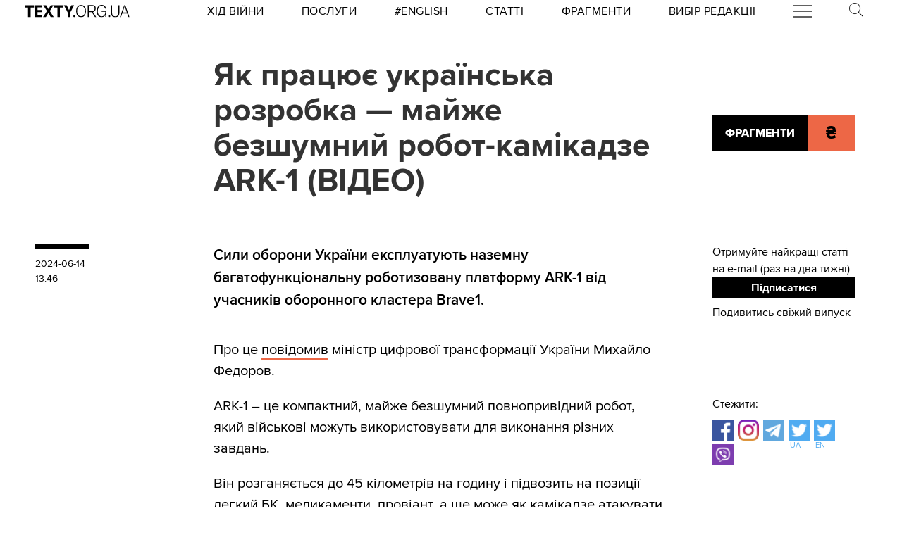

--- FILE ---
content_type: text/html; charset=utf-8
request_url: https://texty.org.ua/fragments/112716/yak-pracyuye-ukrayinska-rozrobka-majzhe-bezshumnyj-robot-kamikadze-video/?src=read_next&from=102296
body_size: 16421
content:


<!doctype html>
<html lang="uk">
<head>


<!-- Google tag (gtag.js) -->
<script async src="https://www.googletagmanager.com/gtag/js?id=G-EXHPRQFFLB"></script>
<script>
  window.dataLayer = window.dataLayer || [];
  function gtag(){dataLayer.push(arguments);}
  gtag('js', new Date());

  gtag('config', 'G-EXHPRQFFLB');
</script>

<!-- Meta Pixel Code -->
<script>
    !function (f, b, e, v, n, t, s) {
        if (f.fbq) return; n = f.fbq = function () {
            n.callMethod ?
            n.callMethod.apply(n, arguments) : n.queue.push(arguments)
        };
        if (!f._fbq) f._fbq = n; n.push = n; n.loaded = !0; n.version = '2.0';
        n.queue = []; t = b.createElement(e); t.async = !0;
        t.src = v; s = b.getElementsByTagName(e)[0];
        s.parentNode.insertBefore(t, s)
    }(window, document, 'script',
        'https://connect.facebook.net/en_US/fbevents.js');
    fbq('init', '528421947990222');
    fbq('track', 'PageView');
</script>
<noscript><img height="1" width="1" style="display:none" src="https://www.facebook.com/tr?id=528421947990222&ev=PageView&noscript=1" /></noscript>
<!-- End Meta Pixel Code -->
 <!-- Echobot -->
<script async id="ebx" src="//applets.ebxcdn.com/ebx.js"></script>





<meta charset="utf-8" />
<title>Роботизована багатофункціональна платформа ARK-1 — Тексти.org.ua</title>
<meta name="description" content="Сили оборони України експлуатують наземну багатофункціональну роботизовану платформу ARK-1 від учасників оборонного кластера Brave1.">


<meta property="fb:app_id" content="329250623807149">
<meta property="fb:admins" content="100002400468764">
<meta property="fb:admins" content="100000560537150">
<meta property="fb:admins" content="665334524">
<meta property="fb:admins" content="735028363">

<meta property="og:title" content="Як працює українська розробка — майже безшумний робот-камікадзе ARK-1 (ВІДЕО)">
<meta property="og:description" content="Сили оборони України експлуатують наземну багатофункціональну роботизовану платформу ARK-1 від учасників оборонного кластера Brave1.">
<meta property="og:type" content="website">
<meta property="og:url" content="https://texty.org.ua/fragments/112716/yak-pracyuye-ukrayinska-rozrobka-majzhe-bezshumnyj-robot-kamikadze-video/">

<meta property="og:image" content="https://texty.org.ua/media/images/cover_yak-pracyuye-ukrayinska-roz.2e16d0ba.fill-1200x630.png">
<meta property="og:image:width" content="1200">
<meta property="og:image:height" content="630">
<meta property="og:image:secure_url" content="https://texty.org.ua/media/images/cover_yak-pracyuye-ukrayinska-roz.2e16d0ba.fill-1200x630.png">

<meta name="twitter:title" content="Як працює українська розробка — майже безшумний робот-камікадзе ARK-1 (ВІДЕО)">
<meta name="twitter:description" content="Сили оборони України експлуатують наземну багатофункціональну роботизовану платформу ARK-1 від учасників оборонного кластера Brave1.">
<meta name="twitter:site" content="@textyorgua" />
<meta name="twitter:card" content="summary_large_image" />
<meta name="twitter:image" content="https://texty.org.ua/media/images/cover_yak-pracyuye-ukrayinska-roz.2e16d0ba.fill-1200x630.png">


<meta name="robots" content="max-image-preview:large">

<meta name="viewport" content="width=device-width, initial-scale=1.0, minimum-scale=1" />
<meta http-equiv="X-UA-Compatible" content="IE=edge" />

<link href="https://texty.org.ua/fragments/112716/yak-pracyuye-ukrayinska-rozrobka-majzhe-bezshumnyj-robot-kamikadze-video/" rel="canonical">
<link rel="shortcut icon" type="image/png" href="/static/core/favicon-196.png" />


<style type="text/css">@font-face{font-family:'ProximaNova';src:url("/static/core/fonts/ProximaNova/proxima-nova-black/proxima-nova-black.eot?6826b7567a96");src:url("/static/core/fonts/ProximaNova/proxima-nova-black/proxima-nova-black.eot?&6826b7567a96#iefix") format("embedded-opentype"),url("/static/core/fonts/ProximaNova/proxima-nova-black/proxima-nova-black.woff2?6826b7567a96") format("woff2"),url("/static/core/fonts/ProximaNova/proxima-nova-black/proxima-nova-black.woff?6826b7567a96") format("woff"),url("/static/core/fonts/ProximaNova/proxima-nova-black/proxima-nova-black.ttf?6826b7567a96") format("truetype"),url("/static/core/fonts/ProximaNova/proxima-nova-black/proxima-nova-black.svg?6826b7567a96#youworkforthem") format("svg");font-weight:900;font-style:normal;font-display:swap}@font-face{font-family:'ProximaNova';src:url("/static/core/fonts/ProximaNova/proxima-nova-bold/proxima-nova-bold.eot?6826b7567a96");src:url("/static/core/fonts/ProximaNova/proxima-nova-bold/proxima-nova-bold.eot?&6826b7567a96#iefix") format("embedded-opentype"),url("/static/core/fonts/ProximaNova/proxima-nova-bold/proxima-nova-bold.woff2?6826b7567a96") format("woff2"),url("/static/core/fonts/ProximaNova/proxima-nova-bold/proxima-nova-bold.woff?6826b7567a96") format("woff"),url("/static/core/fonts/ProximaNova/proxima-nova-bold/proxima-nova-bold.ttf?6826b7567a96") format("truetype"),url("/static/core/fonts/ProximaNova/proxima-nova-bold/proxima-nova-bold.svg?6826b7567a96#youworkforthem") format("svg");font-weight:700;font-style:normal;font-display:swap}@font-face{font-family:'ProximaNova';src:url("/static/core/fonts/ProximaNova/proxima-nova-extrabold/proxima-nova-extrabold.eot?6826b7567a96");src:url("/static/core/fonts/ProximaNova/proxima-nova-extrabold/proxima-nova-extrabold.eot?&6826b7567a96#iefix") format("embedded-opentype"),url("/static/core/fonts/ProximaNova/proxima-nova-extrabold/proxima-nova-extrabold.woff2?6826b7567a96") format("woff2"),url("/static/core/fonts/ProximaNova/proxima-nova-extrabold/proxima-nova-extrabold.woff?6826b7567a96") format("woff"),url("/static/core/fonts/ProximaNova/proxima-nova-extrabold/proxima-nova-extrabold.ttf?6826b7567a96") format("truetype"),url("/static/core/fonts/ProximaNova/proxima-nova-extrabold/proxima-nova-extrabold.svg?6826b7567a96#youworkforthem") format("svg");font-weight:800;font-style:normal;font-display:swap}@font-face{font-family:'ProximaNova';src:url("/static/core/fonts/ProximaNova/proxima-nova-light/proxima-nova-light.eot?6826b7567a96");src:url("/static/core/fonts/ProximaNova/proxima-nova-light/proxima-nova-light.eot?&6826b7567a96#iefix") format("embedded-opentype"),url("/static/core/fonts/ProximaNova/proxima-nova-light/proxima-nova-light.woff2?6826b7567a96") format("woff2"),url("/static/core/fonts/ProximaNova/proxima-nova-light/proxima-nova-light.woff?6826b7567a96") format("woff"),url("/static/core/fonts/ProximaNova/proxima-nova-light/proxima-nova-light.ttf?6826b7567a96") format("truetype"),url("/static/core/fonts/ProximaNova/proxima-nova-light/proxima-nova-light.svg?6826b7567a96#youworkforthem") format("svg");font-weight:300;font-style:normal;font-display:swap}@font-face{font-family:'ProximaNova';src:url("/static/core/fonts/ProximaNova/proxima-nova-medium/proxima-nova-medium.eot?6826b7567a96");src:url("/static/core/fonts/ProximaNova/proxima-nova-medium/proxima-nova-medium.eot?&6826b7567a96#iefix") format("embedded-opentype"),url("/static/core/fonts/ProximaNova/proxima-nova-medium/proxima-nova-medium.woff2?6826b7567a96") format("woff2"),url("/static/core/fonts/ProximaNova/proxima-nova-medium/proxima-nova-medium.woff?6826b7567a96") format("woff"),url("/static/core/fonts/ProximaNova/proxima-nova-medium/proxima-nova-medium.ttf?6826b7567a96") format("truetype"),url("/static/core/fonts/ProximaNova/proxima-nova-medium/proxima-nova-medium.svg?6826b7567a96#youworkforthem") format("svg");font-weight:500;font-style:normal;font-display:swap}@font-face{font-family:'ProximaNova';src:url("/static/core/fonts/ProximaNova/proxima-nova-regular/proxima-nova-regular.eot?6826b7567a96");src:url("/static/core/fonts/ProximaNova/proxima-nova-regular/proxima-nova-regular.eot?&6826b7567a96#iefix") format("embedded-opentype"),url("/static/core/fonts/ProximaNova/proxima-nova-regular/proxima-nova-regular.woff2?6826b7567a96") format("woff2"),url("/static/core/fonts/ProximaNova/proxima-nova-regular/proxima-nova-regular.woff?6826b7567a96") format("woff"),url("/static/core/fonts/ProximaNova/proxima-nova-regular/proxima-nova-regular.ttf?6826b7567a96") format("truetype"),url("/static/core/fonts/ProximaNova/proxima-nova-regular/proxima-nova-regular.svg?6826b7567a96#youworkforthem") format("svg");font-weight:400;font-style:normal;font-display:swap}@font-face{font-family:'ProximaNova';src:url("/static/core/fonts/ProximaNova/proxima-nova-semibold/proxima-nova-semibold.eot?6826b7567a96");src:url("/static/core/fonts/ProximaNova/proxima-nova-semibold/proxima-nova-semibold.eot?&6826b7567a96#iefix") format("embedded-opentype"),url("/static/core/fonts/ProximaNova/proxima-nova-semibold/proxima-nova-semibold.woff2?6826b7567a96") format("woff2"),url("/static/core/fonts/ProximaNova/proxima-nova-semibold/proxima-nova-semibold.woff?6826b7567a96") format("woff"),url("/static/core/fonts/ProximaNova/proxima-nova-semibold/proxima-nova-semibold.ttf?6826b7567a96") format("truetype"),url("/static/core/fonts/ProximaNova/proxima-nova-semibold/proxima-nova-semibold.svg?6826b7567a96#youworkforthem") format("svg");font-weight:600;font-style:normal;font-display:swap}@font-face{font-family:'ProximaNova';src:url("/static/core/fonts/ProximaNova/proxima-nova-thin/proxima-nova-thin.eot?6826b7567a96");src:url("/static/core/fonts/ProximaNova/proxima-nova-thin/proxima-nova-thin.eot?&6826b7567a96#iefix") format("embedded-opentype"),url("/static/core/fonts/ProximaNova/proxima-nova-thin/proxima-nova-thin.woff2?6826b7567a96") format("woff2"),url("/static/core/fonts/ProximaNova/proxima-nova-thin/proxima-nova-thin.woff?6826b7567a96") format("woff"),url("/static/core/fonts/ProximaNova/proxima-nova-thin/proxima-nova-thin.ttf?6826b7567a96") format("truetype"),url("/static/core/fonts/ProximaNova/proxima-nova-thin/proxima-nova-thin.svg?6826b7567a96#youworkforthem") format("svg");font-weight:100;font-style:normal;font-display:swap}@font-face{font-family:'ProximaNovaFallback';src:local(Arial);size-adjust:98%;ascent-override:98%;descent-override:normal;line-gap-override:normal}@font-face{font-family:'ProximaNovaFallback';src:local(Arial Black);size-adjust:83%;ascent-override:115%;descent-override:normal;line-gap-override:normal;font-weight:700;font-type:normal}@font-face{font-family:'CynthoSlabPro-Regular';src:url("/static/core/fonts/CynthoSlabPro/CynthoSlabPro-Regular.woff2?6826b7567a96") format("woff2"),url("/static/core/fonts/CynthoSlabPro/CynthoSlabPro-Regular.woff?6826b7567a96") format("woff");font-weight:normal;font-style:normal}@font-face{font-family:'Georgia';src:url("/static/core/fonts/Georgia/Georgia.woff?6826b7567a96");src:url("/static/core/fonts/Georgia/Georgia.eot?6826b7567a96") format("embedded-opentype"),url("/static/core/fonts/Georgia/Georgia.woff2?6826b7567a96") format("woff2"),url("/static/core/fonts/Georgia/Georgia.woff?6826b7567a96") format("woff"),url("/static/core/fonts/Georgia/Georgia.ttf?6826b7567a96") format("truetype");font-weight:400;font-style:normal;font-display:swap}@font-face{font-family:'Georgia';src:url("/static/core/fonts/Georgia/Georgia-Bold.woff?6826b7567a96");src:url("/static/core/fonts/Georgia/Georgia-Bold.eot?6826b7567a96") format("embedded-opentype"),url("/static/core/fonts/Georgia/Georgia-Bold.woff2?6826b7567a96") format("woff2"),url("/static/core/fonts/Georgia/Georgia-Bold.woff?6826b7567a96") format("woff"),url("/static/core/fonts/Georgia/Georgia-Bold.ttf?6826b7567a96") format("truetype");font-weight:600;font-style:normal;font-display:swap}@font-face{font-family:'Georgia';src:url("/static/core/fonts/Georgia/Georgia-Italic.woff?6826b7567a96");src:url("/static/core/fonts/Georgia/Georgia-Italic.eot?6826b7567a96") format("embedded-opentype"),url("/static/core/fonts/Georgia/Georgia-Italic.woff2?6826b7567a96") format("woff2"),url("/static/core/fonts/Georgia/Georgia-Italic.woff?6826b7567a96") format("woff"),url("/static/core/fonts/Georgia/Georgia-Italic.ttf?6826b7567a96") format("truetype");font-weight:400;font-style:italic;font-display:swap}@font-face{font-family:'Georgia';src:url("/static/core/fonts/Georgia/Georgia-Italic-Bold.woff?6826b7567a96");src:url("/static/core/fonts/Georgia/Georgia-Italic-Bold.eot?6826b7567a96") format("embedded-opentype"),url("/static/core/fonts/Georgia/Georgia-Italic-Bold.woff2?6826b7567a96") format("woff2"),url("/static/core/fonts/Georgia/Georgia-Italic-Bold.woff?6826b7567a96") format("woff"),url("/static/core/fonts/Georgia/Georgia-Italic-Bold.ttf?6826b7567a96") format("truetype");font-weight:600;font-style:italic;font-display:swap}</style>

<style type="text/css">@charset "UTF-8";:root{--texty-salmon:#ed6746}#menu__toggle{display:none}#menu__toggle:checked ~ .menu__btn>span{transform:rotate(45deg)}#menu__toggle:checked ~ .menu__btn>span::before{top:0;transform:rotate(0)}#menu__toggle:checked ~ .menu__btn>span::after{top:0;transform:rotate(90deg)}#menu__toggle:checked ~ .menu__box{visibility:visible;left:0}.menu__btn{display:flex;align-items:center;position:relative;width:26px;height:26px;cursor:pointer;z-index:20000}.menu__btn>span,.menu__btn>span::before,.menu__btn>span::after{display:block;position:absolute;width:100%;height:2px;background-color:#616161;transition-duration:.25s}@media (max-width:800px){.menu__btn>span,.menu__btn>span::before,.menu__btn>span::after{background-color:white}}.menu__btn>span::before{content:'';top:-8px}.menu__btn>span::after{content:'';top:8px}.menu__box{display:grid;grid-template-columns:[start] 17fr [burger-menu-start] 43fr [burger-menu-end] 14fr [end];width:100%;max-width:1400px;position:absolute;visibility:hidden;left:-100%;width:100%;height:50px;margin:0;padding:0;background-color:white;transition-duration:.25s;z-index:10000}@media (max-width:800px){.menu__box{display:block;top:50px;height:max-content;background-color:rgba(0,0,0,0.88)}}@media (min-width:1400px){.menu__box{margin-left:calc((100% - 1400px)/2)}}.items__container{grid-column:start/end;display:flex;justify-content:space-around;list-style:none}@media (max-width:800px){.items__container{display:block;padding:10px 20px 0 20px;grid-column:1/-1;z-index:10000}}.menu__item{text-transform:capitalize;display:block;padding:2px 0;width:max-content;color:#ed6746;font-size:17px;font-weight:400;text-align:left;margin:10px 0;text-decoration:none;transition-duration:.25s}@media (max-width:800px){.menu__item{text-transform:uppercase;color:white;margin-bottom:15px;font-weight:700}}.menu__item:hover{text-decoration:underline}.mobile-only{display:none}@media (max-width:800px){.mobile-only{display:block}}header{min-height:2em;width:100%;background-color:white;display:flex;display:grid;grid-template-columns:[start] 2fr [logo-start] 15fr [rubrics-start] 55fr [rubrics-end] 2fr [end];align-items:center;z-index:10}@media (max-width:800px){header{position:fixed;top:0;height:50px;background-color:black;grid-template-columns:auto 80px 50px}}@media print and (max-width:800px){header{position:relative}}header .rubrics-container{cursor:pointer;grid-column:rubrics-start/rubrics-end;display:flex;justify-content:space-between;align-items:center}@media (max-width:800px){header .rubrics-container{display:block;grid-column:2/3;grid-row:1/2;padding:0 20px}}header .rubrics-container .r-burger{grid-column:7/8}@media (max-width:800px){header .rubrics-container .r-burger{grid-column:1/2;grid-row:1/2}}header .rubrics-container .r3 a,header .rubrics-container .r4 a,header .rubrics-container r7 a{display:flex;align-items:center}header .rubrics-container .r3 img,header .rubrics-container .r4 img,header .rubrics-container r7 img{width:16px;margin-left:5px;margin-top:4px}@media (max-width:800px){header .rubrics-container .r1,header .rubrics-container .r2,header .rubrics-container .r3,header .rubrics-container .r4{display:none}}@media (max-width:1000px){header .rubrics-container .r5,header .rubrics-container .r6,header .rubrics-container .r7{display:none}}header .rubric{text-transform:uppercase;font-size:16px;font-weight:400;letter-spacing:0.5px;margin:0}header .rubric a span{display:inline-block}header .texty-logo{grid-column-start:logo-start;width:150px;display:flex;justify-content:center;align-items:center}@media (max-width:800px){header .texty-logo{grid-column:1/2;justify-content:center;margin-left:1em}}header .texty-logo img{min-width:150px;max-width:100%;max-height:20px;object-fit:contain}header #search{position:relative;width:40px}@media (max-width:800px){header #search{display:none}}header #search label{display:block;cursor:pointer}header #search #search-icon{width:20px}header #search .search-form{width:0;overflow:hidden;position:absolute;top:0;right:120%;transition:width 0.5s ease-out;z-index:100000}@media (max-width:800px){header #search .search-form{display:none}}header #search .search-form .search-box{border-width:0;width:300px;z-index:100000;height:2em;padding-left:10px;margin:0 auto;font-size:16px;font-weight:400;letter-spacing:0.5px;color:#ed6746;background-color:#fce7e2}header #search input#search_toggle{display:none}header #search input#search_toggle:checked + label + .search-form{width:300px!important}header input::placeholder{font-size:16px;font-weight:400}header .search-form-mob .search-box{padding-left:10px;width:100%;border:1px solid #222222;height:40px;margin:10px auto 20px 0}header .red-donate{height:100%;width:100%;display:flex;background-color:#ed6746}@media (min-width:800px){header .red-donate{display:none}}header .red-donate a{margin:auto;font-weight:600;font-size:25px!important}header .red-donate a:hover{color:white}header .btn-colorize-on-hover img{filter:brightness(0)}header .btn-colorize-on-hover:hover img{filter:brightness(1)}header .special-devil-animation{color:#ed6746;background-image:-webkit-linear-gradient(45deg,#a800cc,#cccb00);-webkit-background-clip:text;-webkit-text-fill-color:transparent;-webkit-animation:hue 10s infinite linear}@keyframes hue{from{filter:hue-rotate(0deg)}to{filter:hue-rotate(-360deg)}}header .special-devil-animation:hover{background-image:unset;-webkit-background-clip:unset;-webkit-text-fill-color:unset;-webkit-animation:unset}footer{padding-bottom:50px;display:grid;grid-template-columns:[start] 2fr [logo-start] 13fr [logo-end] 5fr [guide-start] 35fr [guide-end] 5fr [sb-start] 13fr [sb-end] 1fr [end]}@media (max-width:800px){footer{background-color:black;color:white;padding:30px 1em;display:block;margin-top:-2px}}footer li,footer p{font-size:16px;margin:5px 0}footer li.mobile-only:first-of-type{margin-top:50px}.uppercase{text-transform:uppercase}#logo-copyright{grid-column:logo-start/logo-end}#logo-copyright .copyright{margin:20px auto}#logo-copyright .copyleft{transform:scaleX(-1);display:inline-block}#logo-copyright a.texty-logo{width:250px;display:flex;justify-content:center;align-items:center}#logo-copyright a.texty-logo img{width:100%;margin:auto}#guide-block{grid-column:guide-start/guide-end;display:grid;grid-template-columns:repeat(3,1fr);justify-content:space-between}@media (max-width:1050px){#guide-block{grid-template-columns:repeat(2,1fr)}}@media (max-width:800px){#guide-block{display:block}}#guide-block ul{list-style-type:none;margin-bottom:30px}#social_buttons{grid-column:sb-start/sb-end}@media (max-width:800px){#social_buttons{margin-top:50px}}#social_buttons img{width:30px;margin-right:10px}#license{grid-column:logo-start/guide-start;margin-top:1em}#license p{font-size:12px;max-width:30em}.subscribe-footer{width:100%;margin:50px auto;display:grid;min-height:100px;height:max-content;background-color:black;color:white;grid-template-columns:1fr [subscribe-call-start] 20fr [subscribe-call-end] 1fr [button-start] 10fr [button-end] 1fr [last-release-start] 10fr [last-release-end] 1fr;align-items:center}.subscribe-footer a{text-decoration:underline}.subscribe-footer p{font-size:17px}.subscribe-footer .subscribe-call{grid-column:subscribe-call-start / subscribe-call-end;text-align:right;margin:1em 0}.subscribe-footer .subscribe-button{font-family:ProximaNova,ProximaNovaFallback,sans-serif;grid-column:button-start / button-end;height:40px;font-size:20px;letter-spacing:0.7px;cursor:pointer;min-height:30px;border:0;font-weight:700;background-color:white;color:black;text-decoration:none;text-align:center;line-height:40px}.subscribe-footer .last-release{grid-column:last-release-start/last-release-end;text-align:right}.subscribe-footer .last-release p:not(:last-of-type){margin-bottom:0.5em}@media (max-width:800px){.subscribe-footer{background-color:unset;color:unset;display:flex;flex-direction:column;margin:50px auto;width:80%;max-width:40em}.subscribe-footer .subscribe-call,.subscribe-footer .last-release{margin:7px 0;text-align:center}.subscribe-footer .subscribe-button{cursor:pointer;min-height:38px;border:0;color:white;background-color:black;width:100%}}*{-webkit-margin-after:0;-webkit-margin-before:0;margin:0;padding:0;outline:none;-webkit-box-sizing:border-box;-moz-box-sizing:border-box;box-sizing:border-box}body{width:100%;margin:0 auto;padding:0;font-family:ProximaNova,ProximaNovaFallback,sans-serif;line-height:1.3}@media (max-width:800px){main{margin-top:50px}}input{font-family:ProximaNova,ProximaNovaFallback,sans-serif}a{text-decoration:inherit;color:inherit;transition:color .05s ease-in-out}a:hover{color:#ed6746}.rubric{text-transform:uppercase;font-weight:700}@media (max-width:800px){.rubric{text-transform:none;font-size:18px;color:#ed6746}}.svg-icon{width:2em;height:2em}.editor-bar{margin-left:1.5em;position:absolute;z-index:1000}.edit-link{display:inline-block;margin-left:1em;padding:0 0.5em;background-color:black;color:#ffc423;stroke:#ffc423;font-size:0.9em;font-weight:800;text-transform:uppercase}.edit-link:hover{text-decoration:underline;background-color:#ffc423;color:black;stroke:black}.editor-label{color:#ffc423;font-size:0.9em}.editor-pinned{fill:#ffc423;display:inline-block;padding:0 0.5em}.editor-pinned .svg-icon{width:4vw;height:4vw}.editor-pinned.small .svg-icon{width:2vw;height:2vw}@media (min-width:801px){.mobile-only{display:none!important}}@media (max-width:800px){.desktop-only{display:none!important}}.piece-title{width:100%;margin-bottom:10px;font-size:calc(10px + 0.5vw)}@media (max-width:800px){.piece-title{font-size:16px}}::selection{color:white;background:#ed6746}article{--texty-font-size-normal:calc(14px + 0.5vw);--texty-font-size-h1:calc(28px + 0.5vw);--texty-font-size-h2:calc(19px + 0.5vw);--texty-font-size-blockquote:calc(28px + 0.5vw)}@media (max-width:800px){article{--texty-font-size-normal:20px;--texty-font-size-h1:30px;--texty-font-size-h2:24px}}article blockquote,article aside.pullquote{display:block;grid-column:blockquote-start / blockquote-end;font-size:var(--texty-font-size-blockquote);letter-spacing:0;font-weight:300;text-transform:uppercase;padding:1em 0;position:relative;line-height:1.7}@media (max-width:800px){article blockquote,article aside.pullquote{margin-left:0}}article figure.richtext-image{margin-right:auto;margin-left:auto;max-width:100%;height:auto}article figure.richtext-image.text-width{grid-column:text-start/text-end}article figure.richtext-image.medium-width{grid-column:floating-left-end/floating-right-start}article figure.richtext-image.full-width{grid-column:start/end}article figure.richtext-image + p{font-weight:300;margin-top:-10px;font-style:italic;font-size:1em}article b{font-weight:400}article b,article b.highlight,article mark{background-color:rgba(237,103,70,0.15)}article strong{font-weight:700}article h1{font-size:var(--texty-font-size-h1);margin-top:40px;margin-bottom:10px!important}article h2{font-size:var(--texty-font-size-h2);margin-top:40px;margin-bottom:10px!important}article h3,article h4,article h5{font-size:var(--texty-font-size-normal)}article p,article li{font-size:var(--texty-font-size-normal);line-height:1.5}article h1 a,article h2 a,article h3 a,article h4 a,article h5 a,article h6 a,article p a,article b a,article blockquote a,article div a,article ul a,article li a,article ol a{padding-bottom:0;border-bottom:2px solid #ed6746}article h1 a:hover,article h2 a:hover,article h3 a:hover,article h4 a:hover,article h5 a:hover,article h6 a:hover,article p a:hover,article b a:hover,article blockquote a:hover,article div a:hover,article ul a:hover,article li a:hover,article ol a:hover{border-bottom-style:solid;color:#ed6746}article ul li,article ol li{margin-left:2em}article .hidden-preview,article .preview-hidden{display:none}article figure{grid-column:text-start / text-end}article figure img{margin:0 auto;display:block;max-width:100%;height:auto}article figure.full-width{grid-column:start / end;margin:30px 0}article figure.full-width img{display:block}article figure.medium-width{grid-column:blockquote-start / blockquote-end}article figure.text-width{grid-column:text-start / text-end}article .block-spoiler{grid-column:start/end}article .block-spoiler .wrap-collabsible{margin-bottom:1.2rem;display:grid;grid-template-columns:[start] 2fr [floating-left-start] 9fr [floating-left-end blockquote-start] 6fr [title-start text-start] 38fr [text-end title-end] 4fr [floating-right-start blockquote-end] 12fr [floating-right-end] 3fr [end]}@media (max-width:800px){article .block-spoiler .wrap-collabsible{display:flex;flex-direction:column}}article .block-spoiler .wrap-collabsible input[type='checkbox']{display:none}article .block-spoiler .wrap-collabsible .lbl-toggle{grid-column:text-start/text-end;display:block;font-size:1.2rem;letter-spacing:0.15rem;text-transform:uppercase;text-align:center;padding:0.7rem;color:#575757;background:#F9F6ED;cursor:pointer;border-radius:7px;transition:all 0.25s ease-out}article .block-spoiler .wrap-collabsible .lbl-toggle:hover{color:#1b1b1b}article .block-spoiler .wrap-collabsible .lbl-toggle::before{content:' ';display:inline-block;border-top:5px solid transparent;border-bottom:5px solid transparent;border-left:5px solid currentColor;vertical-align:middle;margin-right:.7rem;transform:translateY(-2px);transition:transform .2s ease-out}article .block-spoiler .wrap-collabsible .toggle:checked + .lbl-toggle::before{transform:rotate(90deg) translateX(-3px)}article .block-spoiler .wrap-collabsible .collapsible-content{grid-column:start/end;max-height:0;overflow:hidden;transition:max-height .75s ease-in-out}article .block-spoiler .wrap-collabsible .toggle:checked + .lbl-toggle + .collapsible-content{max-height:unset}article .block-spoiler .wrap-collabsible .toggle:checked + .lbl-toggle{border-bottom-right-radius:0;border-bottom-left-radius:0}article .block-spoiler .wrap-collabsible .collapsible-content .content-inner{background:rgba(250,224,66,0.08);border-bottom:1px solid rgba(250,224,66,0.75);border-bottom-left-radius:7px;border-bottom-right-radius:7px;padding:.5rem 1rem;display:grid;grid-template-columns:[start] 2fr [floating-left-start] 9fr [floating-left-end blockquote-start] 6fr [title-start text-start] 38fr [text-end title-end] 4fr [floating-right-start blockquote-end] 12fr [floating-right-end] 3fr [end]}@media (max-width:800px){article .block-spoiler .wrap-collabsible .collapsible-content .content-inner{display:flex;flex-direction:column}}article .block-spoiler .wrap-collabsible .collapsible-content .content-inner>p,article .block-spoiler .wrap-collabsible .collapsible-content .content-inner>img,article .block-spoiler .wrap-collabsible .collapsible-content .content-inner>figure,article .block-spoiler .wrap-collabsible .collapsible-content .content-inner>blockquote,article .block-spoiler .wrap-collabsible .collapsible-content .content-inner>div,article .block-spoiler .wrap-collabsible .collapsible-content .content-inner>h1,article .block-spoiler .wrap-collabsible .collapsible-content .content-inner>h2,article .block-spoiler .wrap-collabsible .collapsible-content .content-inner>h3,article .block-spoiler .wrap-collabsible .collapsible-content .content-inner>h4,article .block-spoiler .wrap-collabsible .collapsible-content .content-inner>h5,article .block-spoiler .wrap-collabsible .collapsible-content .content-inner>ol,article .block-spoiler .wrap-collabsible .collapsible-content .content-inner>ul,article .block-spoiler .wrap-collabsible .collapsible-content .content-inner>hr,article .block-spoiler .wrap-collabsible .collapsible-content .content-inner>a{grid-column:text-start/text-end;margin-bottom:20px}article .block-spoiler .wrap-collabsible .collapsible-content .content-inner>p img,article .block-spoiler .wrap-collabsible .collapsible-content .content-inner>img img,article .block-spoiler .wrap-collabsible .collapsible-content .content-inner>figure img,article .block-spoiler .wrap-collabsible .collapsible-content .content-inner>blockquote img,article .block-spoiler .wrap-collabsible .collapsible-content .content-inner>div img,article .block-spoiler .wrap-collabsible .collapsible-content .content-inner>h1 img,article .block-spoiler .wrap-collabsible .collapsible-content .content-inner>h2 img,article .block-spoiler .wrap-collabsible .collapsible-content .content-inner>h3 img,article .block-spoiler .wrap-collabsible .collapsible-content .content-inner>h4 img,article .block-spoiler .wrap-collabsible .collapsible-content .content-inner>h5 img,article .block-spoiler .wrap-collabsible .collapsible-content .content-inner>ol img,article .block-spoiler .wrap-collabsible .collapsible-content .content-inner>ul img,article .block-spoiler .wrap-collabsible .collapsible-content .content-inner>hr img,article .block-spoiler .wrap-collabsible .collapsible-content .content-inner>a img{max-width:100%;height:auto}article .block-image_gallery{margin:40px -1em;overflow-x:hidden}@media (min-width:801px){article .block-image_gallery{grid-column:start / end;display:grid;grid-template-columns:[start] 11fr [blockquote-start] 6fr [text-start] 38fr [text-end] 4fr [blockquote-end] 15fr [end]}}article .block-image_gallery .gallery-items-wrapper{position:relative}article .block-image_gallery .gallery-placeholder.full-width{grid-column:start / end}article .block-image_gallery .gallery-placeholder.medium-width{grid-column:blockquote-start / blockquote-end}article .block-image_gallery .gallery-placeholder.text-width{grid-column:text-start / text-end}@media (min-width:801px){article .block-image_gallery .gallery-placeholder.medium-width button.gallery-reel-control-btn.prev,article .block-image_gallery .gallery-placeholder.text-width button.gallery-reel-control-btn.prev{margin-left:-4em}article .block-image_gallery .gallery-placeholder.medium-width button.gallery-reel-control-btn.next,article .block-image_gallery .gallery-placeholder.text-width button.gallery-reel-control-btn.next{margin-right:-4em}}article .block-image_gallery .gallery-placeholder:not(.no-gallery-js) .gallery-items-list{overflow-x:hidden;cursor:grab;display:flex;align-items:center;gap:1em}article .block-image_gallery .gallery-placeholder:not(.no-gallery-js) .gallery-items-list figure{width:100%;max-width:100%;flex-shrink:0}article .block-image_gallery .gallery-placeholder:not(.no-gallery-js) .gallery-items-list figure figcaption{margin:0.5em auto 0 auto;text-align:center;max-width:800px}article .block-image_gallery .gallery-placeholder:not(.no-gallery-js) .gallery-items-list figure figcaption p{font-style:inherit;font-size:inherit;font-weight:inherit}article .block-image_gallery .gallery-placeholder:not(.no-gallery-js) .gallery-items-list figure img{width:auto;max-width:100%;max-height:80vh;pointer-events:none;opacity:0.5;transition:opacity 400ms cubic-bezier(0.4,0,0.2,1)}article .block-image_gallery .gallery-placeholder:not(.no-gallery-js) .gallery-items-list figure.active img{opacity:1}@media (min-width:801px){article .block-image_gallery .gallery-placeholder.gallery-sides .gallery-items-list figure{perspective:36px;max-width:80%;width:auto}article .block-image_gallery .gallery-placeholder.gallery-sides .gallery-items-list figure img{transform:rotate3d(0,-1,0,2deg) scale(0.9);transform-origin:right center}article .block-image_gallery .gallery-placeholder.gallery-sides .gallery-items-list figure.active ~ figure img{transform:rotate3d(0,-1,0,-2deg) scale(0.9);transform-origin:left center}article .block-image_gallery .gallery-placeholder.gallery-sides .gallery-items-list figure.active img{transform:scale(1) rotate3d(0,-1,0,0deg)}}@media (min-width:801px) and (min-width:801px){article .block-image_gallery .gallery-placeholder.gallery-sides .gallery-items-list figure.active img{box-shadow:0 0 6px #00000030}}article .block-image_gallery .gallery-reel-controls{position:absolute;display:flex;justify-content:space-between;align-items:center;top:0;left:0;width:100%;height:100%;pointer-events:none}article .block-image_gallery .gallery-reel-controls .gallery-reel-control-btn{width:2.5em;height:2.5em;margin:0 0.75em;background-color:white;border:none;border-radius:4px;padding:6px;opacity:.65;pointer-events:all;transition:opacity 400ms cubic-bezier(0.4,0,0.2,1);cursor:pointer}@media (min-width:801px){article .block-image_gallery .gallery-reel-controls .gallery-reel-control-btn{width:3.5em;height:3.5em}}article .block-image_gallery .gallery-reel-controls .gallery-reel-control-btn:hover{opacity:0.9}article .block-image_gallery .gallery-reel-controls .gallery-reel-control-btn svg{width:100%;height:100%}article .block-image_gallery .gallery-reel-controls .gallery-reel-control-btn svg path{fill:none;stroke:black;stroke-width:4px}@media (min-width:801px){article .block-image_gallery .gallery-placeholder.gallery-sides .gallery-reel-controls{background:linear-gradient(to right,rgba(255,255,255,0.4),transparent 10%,transparent 90%,rgba(255,255,255,0.4))}}article .block-image_gallery .gallery-previews-block{margin:0em 1em 1em 1em;display:flex;gap:0.75em;justify-content:center}article .block-image_gallery .gallery-previews-block button{border:none;background:none;cursor:pointer}article .block-image_gallery .gallery-previews-block button img{pointer-events:none;filter:grayscale(100%);opacity:0.6;width:100%;max-width:5em;height:auto;max-height:5em;aspect-ratio:1 / 1;object-fit:cover;transition:filter,opacity 400ms;border-radius:4px}article .block-image_gallery .gallery-previews-block button.active img,article .block-image_gallery .gallery-previews-block button:hover img{filter:none;opacity:1}article .block-responsive_iframe{grid-column:text-start / text-end}article .block-responsive_iframe.full-width{grid-column:start / end}article .block-responsive_iframe.medium-width{grid-column:blockquote-start / blockquote-end}article .block-responsive_iframe.text-width{grid-column:text-start / text-end}article .block-responsive_iframe .responsive-iframe-container{position:relative;padding-bottom:75%;height:0;overflow:hidden}article .block-responsive_iframe .responsive-iframe-container iframe{position:absolute;top:0;left:0;width:100%!important;height:100%!important}article .block-responsive_iframe .figcaption{font-weight:100;font-style:italic;font-size:1em}article .block-flourish_chart{grid-column:text-start / text-end}article .block-flourish_chart.full-width{grid-column:start / end}article .block-flourish_chart.medium-width{grid-column:blockquote-start / blockquote-end}article .block-flourish_chart.text-width{grid-column:text-start / text-end}article .block-ai2htmlblock{grid-column:1/-1}article .block-ai2htmlblock .mobile{display:block}article .block-ai2htmlblock .medium,article .block-ai2htmlblock .desktop{display:none}@media (min-width:800px){article .block-ai2htmlblock .mobile{display:none}article .block-ai2htmlblock .medium{display:block}}@media (min-width:1200px){article .block-ai2htmlblock .medium{display:none}article .block-ai2htmlblock .desktop{display:block}}aside.published_at_desktop{width:100%}@media (max-width:800px){aside.published_at_desktop{display:none}}aside.published_at_desktop .publish_date{margin-top:0.6em}aside.published_at_desktop a{border-bottom:none;color:black}aside.published_at_desktop .aside-inner div.content-wrapper p{font-size:14px}aside.published_at_desktop .aside-inner div.content-wrapper .published_at_time{display:none}aside.published_at_desktop .aside-inner a.author{border-bottom:1px solid black}aside.published_at_desktop .aside-inner a.author:hover{border-bottom:1px solid #ed6746}aside.rubric_author_date_mobile{display:none}@media (max-width:800px){aside.rubric_author_date_mobile{display:flex;min-height:35px;margin-bottom:30px}aside.rubric_author_date_mobile a.author{border-bottom:1px solid black;color:black}aside.rubric_author_date_mobile a.author:hover{border-bottom:1px solid #ed6746}aside.rubric_author_date_mobile .rubric-pointer-mobile{width:max-content;padding:5px;text-align:center;font-size:25px;text-transform:uppercase;font-weight:800;letter-spacing:1px;background-color:black;color:white;margin-right:10px;display:flex;height:auto}aside.rubric_author_date_mobile .rubric-pointer-mobile p{margin:auto}aside.rubric_author_date_mobile .aside-inner{display:flex}aside.rubric_author_date_mobile .aside-inner div.content-wrapper{margin:auto 0}aside.rubric_author_date_mobile .aside-inner div.content-wrapper p{display:inline-block;font-size:14px}aside.rubric_author_date_mobile .aside-inner div.content-wrapper p:not(:first-child){padding-left:5px}aside.rubric_author_date_mobile .aside-inner div.content-wrapper p:not(:last-child){border-right:1px solid black;padding-right:5px}aside.rubric_author_date_mobile .aside-inner div.content-wrapper .author{height:auto}aside.rubric_author_date_mobile .aside-inner div.content-wrapper .published_at_time{display:inline-block}}.floating-right-autoplace{grid-column:floating-right-start/floating-right-end}.subscribe-aside{display:block;width:100%}@media (max-width:800px){.subscribe-aside{display:none}}.subscribe-aside p{font-size:calc(10px + 0.5vw)}.subscribe-aside .subscribe-button{display:block;font-family:ProximaNova,ProximaNovaFallback,sans-serif;cursor:pointer;height:30px;line-height:30px;text-align:center;width:100%;border:0;font-weight:700;color:white;background-color:black}.subscribe-aside .last-release{margin-top:0.5em}.subscribe-aside .last-release a{border-bottom:1px solid}.donate-us{grid-column:text-start / text-end;margin:30px auto;display:grid;grid-template-columns:1fr 2fr;grid-column-gap:10px}@media (min-width:801px) and (max-width:1300px){.donate-us{display:block}}@media (max-width:800px){.donate-us{height:max-content;display:block;max-width:80%;margin:30px auto}}.donate-us hr{grid-column:1/-1;margin:20px 0}.donate-us a.donate-button{cursor:pointer;width:100%;min-height:50px;padding:0 10px;color:white;background-color:#ed6746;display:flex}@media (max-width:800px){.donate-us a.donate-button{width:auto}}.donate-us a.donate-button p{letter-spacing:1px;text-transform:uppercase;margin:auto!important;font-size:18px;font-weight:600}.donate-us a{border-bottom:1px solid #ed6746}.share-article{grid-column:text-start/text-end;margin:20px auto;display:flex;align-items:center;display:grid;width:50%;min-width:max-content;grid-template-columns:repeat(4,1fr)}@media (max-width:800px){.share-article{width:60%}}.share-article .share-title{grid-row:1;text-align:center;width:100%;grid-column:1/-1}.share-article .sb{grid-row:2;cursor:pointer;height:max-content;margin:10px 0;width:100%;display:flex;border-right:1px solid black}.share-article .sb a{margin:0 auto 0 auto}.share-article .sb:last-child{border-right:0}.rubric_and_donate{grid-column:floating-right-start/floating-right-end;align-self:center;min-width:200px}.rubric_and_donate:nth-of-type(2){margin-top:8px}.rubric_and_donate .rubric-pointer,.rubric_and_donate .red-donate{height:50px;display:flex;margin:0;padding:0}.rubric_and_donate .rubric-pointer>*,.rubric_and_donate .red-donate>*{font-weight:800;margin:auto;text-transform:uppercase}.rubric_and_donate .rubric-pointer{width:67%;float:left;background-color:black;color:white;border-bottom:none}.rubric_and_donate .rubric-pointer.inverse{background-color:#ed6746}.rubric_and_donate .rubric-pointer.inverse a:hover{color:black}.rubric_and_donate .rubric-pointer p{font-size:calc(11px + 0.4vw);line-height:1.4;text-align:center}@media (max-width:1100px){.rubric_and_donate .rubric-pointer{width:75%}}.rubric_and_donate .red-donate{width:33%;background-color:#ed6746;font-size:25px!important}.rubric_and_donate .red-donate:hover{color:white}.rubric_and_donate .red-donate.inverse{background-color:black;color:white}.rubric_and_donate .red-donate.inverse:hover{color:#ed6746}@media (max-width:1100px){.rubric_and_donate .red-donate{width:25%}}.rubric_and_donate .share-article-aside{margin:10px auto;display:grid;width:100%;min-width:max-content;grid-template-columns:1fr 1.3fr 1fr}.rubric_and_donate .share-article-aside .sb{cursor:pointer;height:max-content;margin:10px 0;width:100%;display:flex;border-right:1px solid black}.rubric_and_donate .share-article-aside .sb:last-child{border-right:0}.rubric_and_donate .share-article-aside .fb a{margin:0 auto 0 0}.rubric_and_donate .share-article-aside .tw a{margin:0 auto}.rubric_and_donate .share-article-aside .tl a{margin:0 0 0 auto}.read-next{grid-column:text-start/text-end}@media (max-width:800px){.read-next{margin:0 1em}}.read-next hr{border:none;height:3px;margin-bottom:15px;color:#333;background-color:#333}.read-next p{font-size:18px;font-weight:700}.read-next .read-next-title{text-transform:uppercase;color:#ed6746}.read-next .read-next-item{border-bottom:1px solid black;padding:15px 0;margin:0}.read-next .read-next-item:last-child{border-bottom:0}.read-next.read-next-with-img{grid-column:floating-left-end / floating-right-start;display:grid;grid-template-columns:1fr 1fr 1fr;gap:2em}@media (max-width:800px){.read-next.read-next-with-img{grid-template-columns:1fr}}.read-next.read-next-with-img hr{display:none}.read-next.read-next-with-img .read-next-title{grid-column:1 / -1;color:#222222;text-transform:none;text-align:center}.read-next.read-next-with-img .read-next-link{min-height:200px;position:relative;border-bottom:0;display:flex;align-items:center}.read-next.read-next-with-img .read-next-link p{color:white;font-weight:400;z-index:1;width:80%;text-align:center;margin:auto}.read-next.read-next-with-img .read-next-link p:hover{color:white}.read-next.read-next-with-img .read-next-link img{position:absolute;height:100%;width:100%;min-height:200px;z-index:-1;object-fit:cover;filter:brightness(40%)}.black-line{width:50%;border-top:8px solid black;margin-bottom:10px}.follow-us{grid-column:floating-right-start/floating-right-end!important;height:max-content}.follow-us .follow-us-tiles{display:flex;flex-wrap:wrap}.follow-us .follow-us-tiles a{border-bottom:none}.follow-us .follow-us-tiles a .bottom-caption{position:absolute;font-size:0.7rem;padding-left:2px;color:#50abf1;margin-top:-5px}.follow-us img{width:30px;margin-right:6px}@media (max-width:800px){.floating{display:none}}.responsive-object{position:relative}.responsive-object>iframe,.responsive-object>object,.responsive-object>embed,.responsive-object>div,.responsive-object>p,.responsive-object>span{position:absolute;top:0;left:0;width:100%;height:100%}main{display:grid}main>*{margin-left:1em;margin-right:1em}@media (max-width:800px){main{display:block}}article{display:grid;grid-column:start/end}article .floating-right-autoplace{position:absolute;width:190px;left:-5000px}@media (max-width:800px){article .floating-right-autoplace{display:none}}article .floating-right-autoplace.placed{position:unset;left:unset;width:unset}@media (max-width:800px){article{margin:1em;display:block}}article p{overflow-wrap:anywhere}main .section-full-width,article .section-full-width{grid-column:start/end}main .section-text-width,article .section-text-width{grid-column:text-start/text-end}.page-title{grid-column:title-start / title-end;grid-row:1/2;line-height:1.1;align-self:end;margin-bottom:5vw!important;color:#333;font-size:3.6vw}.page-title.long-title{font-size:3.2vw}.page-title.short-title{font-size:4.5vw}@media (max-width:800px){.page-title{margin:35px 0 30px 0;font-size:30px!important;line-height:1.3;align-self:unset}}.dropcap{grid-column:dropcap-start / dropcap-end;grid-row:1/2;overflow:visible;margin:0;font-size:33vw;font-weight:400;line-height:1;color:white;text-shadow:-1px -1px 0 lightgrey,1px -1px 0 lightgrey,-1px 1px 0 lightgrey,1px 1px 0 lightgrey;font-style:italic;z-index:-100}@media (max-width:800px){.dropcap{display:none}}.published_at_desktop{grid-column:floating-left-start/floating-left-end;grid-row:2;position:absolute}article{display:grid;position:relative}@media (max-width:800px){article{display:flex;flex-direction:column}}article .lead>p{font-weight:600;font-size:calc(15px + 0.5vw);margin-bottom:20px}@media (max-width:800px){article .lead>p{font-size:20px}}article .lead>p i{font-style:normal}article>section,article>p,article>img,article>figure,article>blockquote,article>div,article>h1,article>h2,article>h3,article>h4,article>h5,article>ol,article>ul,article>hr,article>a{grid-column:text-start/text-end;margin-bottom:20px}article>section img,article>p img,article>img img,article>figure img,article>blockquote img,article>div img,article>h1 img,article>h2 img,article>h3 img,article>h4 img,article>h5 img,article>ol img,article>ul img,article>hr img,article>a img{max-width:100%;height:auto}article>blockquote{grid-column:blockquote-start/blockquote-end}article .figure>a{border-bottom:none!important}.tags{grid-column:text-start / text-end;margin-left:auto;margin-right:auto}.tags a{display:inline-block;text-transform:uppercase;font-weight:100;color:black;margin-right:10px;border-bottom:2px solid white}.tags a:hover{border-bottom:2px solid black}.tags a:before{content:"+"}figure{margin:0}@media (max-width:800px){figure{margin:10px 0}}figure.medium>img{width:95%}figcaption,.figcaption{margin-left:30%;margin-right:10%;font-weight:300;font-style:italic;font-size:1em}.block-embed{grid-column:text-start/text-end}@media (max-width:800px){.share-article:last-of-type{display:none}}@media (min-width:800px){.share-article:last-of-type{display:none}}article .hidden-title-block{display:none}main,article{grid-template-columns:[start] 2fr [floating-left-start] 9fr [floating-left-end blockquote-start] 6fr [title-start text-start] 38fr [text-end title-end] 4fr [floating-right-start blockquote-end] 12fr [floating-right-end] 3fr [end]}.main-grid{display:grid;grid-template-columns:[start] 2fr [floating-left-start] 9fr [floating-left-end blockquote-start] 6fr [title-start text-start] 38fr [text-end title-end] 4fr [floating-right-start blockquote-end] 12fr [floating-right-end] 3fr [end]}@media (max-width:800px){.main-grid{display:block}}.page-title{margin:50px 0}.read_more_banner_svelte.svelte-1jtpma8.svelte-1jtpma8{border:1px solid black;border-left:none;border-right:none;padding:1em 0;margin:1em 0;display:grid;grid-template-columns:repeat(auto-fit,minmax(340px,1fr));gap:2em}.read_more_banner_svelte.svelte-1jtpma8 .read-more-item.svelte-1jtpma8{display:flex;border:none}.read_more_banner_svelte.svelte-1jtpma8 .read-more-item div.svelte-1jtpma8{display:flex;flex-direction:column;margin-left:.5em}.read_more_banner_svelte.svelte-1jtpma8 .read-more-item img.svelte-1jtpma8{max-width:8em;max-height:6em;object-fit:contain;object-position:top}.read_more_banner_svelte.svelte-1jtpma8 .read-more-item .intro.svelte-1jtpma8{color:var(--texty-salmon);margin-bottom:.5em}.read_more_banner_svelte.svelte-1jtpma8 .read-more-item a.svelte-1jtpma8{text-decoration:none;border:none}.subscribe-banner-svelte.svelte-i4miur.svelte-i4miur{border:1px solid black;border-left:none;border-right:none}.subscribe-banner-svelte.svelte-i4miur svg{height:1.7em;fill:#fff;margin-right:.4em;width:60px}.subscribe-banner-svelte.svelte-i4miur .subscribe-form.svelte-i4miur{margin:2em auto;display:flex;flex-direction:column;align-items:center}.subscribe-banner-svelte.svelte-i4miur .subscribe-form .svelte-i4miur{font-family:ProximaNova,ProximaNovaFallback,sans-serif}.subscribe-banner-svelte.svelte-i4miur .subscribe-form p.svelte-i4miur{font-size:1em;color:#777}.subscribe-banner-svelte.svelte-i4miur .subscribe-form .subscribe-button.svelte-i4miur{border:none;font-size:1.5em;font-weight:600;letter-spacing:.1em;text-transform:uppercase;cursor:pointer;color:#fff;background-color:#019ffe;padding:.5em 1em;border-radius:.2em;transform:scaleX(1.1);display:flex;align-items:center}.subscribe-banner-svelte.svelte-i4miur .subscribe-form .subscribe-button.svelte-i4miur:hover{background-color:#018fe5}.subscribe-banner-svelte.svelte-i4miur .subscribe-form .message.svelte-i4miur{text-align:center}#the-only-top-projects-banner-svelte.svelte-120nf2c.svelte-120nf2c{all:initial;font-family:ProximaNova,ProximaNovaFallback,sans-serif;position:fixed;bottom:var(--bottom);width:100%;background-color:#fff;border-top:1px solid #ccc;color:#777;display:none;justify-content:center}#the-only-top-projects-banner-svelte.svelte-120nf2c .svelte-120nf2c{all:unset;font-family:ProximaNova,ProximaNovaFallback,sans-serif;color:#777}#the-only-top-projects-banner-svelte.active.svelte-120nf2c.svelte-120nf2c{display:flex}#the-only-top-projects-banner-svelte.svelte-120nf2c .item.svelte-120nf2c{display:flex;flex-direction:row;border:2px solid white;margin:0 1em;padding:.5em;flex:1 1 0px;max-width:30em;color:#777;cursor:pointer}#the-only-top-projects-banner-svelte.svelte-120nf2c .item img.svelte-120nf2c{max-width:5em;max-height:3em;object-fit:cover;object-position:top;margin-right:.5em}#the-only-top-projects-banner-svelte.svelte-120nf2c .item a.svelte-120nf2c{text-decoration:none;border:none}#the-only-top-projects-banner-svelte.svelte-120nf2c .item.svelte-120nf2c:hover{border:2px dotted #777}#the-only-top-projects-banner-svelte.svelte-120nf2c .close-btn.svelte-120nf2c{display:block;border:none;background:none;font-size:5em;color:#fff;position:absolute;top:0;right:0;font-family:ProximaNova,ProximaNovaFallback,sans-serif;line-height:.6;cursor:pointer;font-weight:100}#the-only-top-projects-banner-svelte.svelte-120nf2c .close-btn.svelte-120nf2c:hover{color:#000}@media screen and (max-width:800px){#the-only-top-projects-banner-svelte.svelte-120nf2c .item.svelte-120nf2c{display:block}#the-only-top-projects-banner-svelte.svelte-120nf2c .item img.svelte-120nf2c{float:left}#the-only-top-projects-banner-svelte.svelte-120nf2c .item-2.svelte-120nf2c{display:none!important}}@media screen and (max-width:620px){#the-only-top-projects-banner-svelte.svelte-120nf2c.svelte-120nf2c{display:none!important}}.youtube-button-wrapper.svelte-w3usap a.svelte-w3usap{border-bottom:0;display:block;max-width:400px;margin:0 auto;transition:transform .4s}.youtube-button-wrapper.svelte-w3usap a.svelte-w3usap:hover{transform:scale(1.03);transform-origin:center}@media (min-width:1000px){#support-banner-target{background:#f6f5f5;padding:2em 0}}#support-banner.svelte-aemv06.svelte-aemv06{background-color:#000;color:#fff;padding:2em 0;font-size:calc(var(--texty-font-size-normal) * .7);display:grid;grid-column:start/end;grid-template-areas:"logo" "msg" "liqpay" "platforms";gap:var(--texty-font-size-normal)}#support-banner.svelte-aemv06>.svelte-aemv06{padding-left:1em;padding-right:1em}@media (min-width:1000px){#support-banner.svelte-aemv06.svelte-aemv06{grid-column:blockquote-start/blockquote-end;padding:3em 2em;grid-template-columns:1fr auto;grid-template-areas:"msg   liqpay" "msg   platforms" "logo  platforms";gap:1.5em 1em}#support-banner.svelte-aemv06>.svelte-aemv06{padding-left:0;padding-right:0}}#support-banner.svelte-aemv06 a.texty-logo.svelte-aemv06{grid-area:logo;border:0;text-align:end}#support-banner.svelte-aemv06 a.texty-logo img.svelte-aemv06{height:.75em;width:auto}@media (min-width:1000px){#support-banner.svelte-aemv06 a.texty-logo.svelte-aemv06{text-align:left}}#support-banner.svelte-aemv06 .support-banner-message.svelte-aemv06{grid-area:msg}#support-banner.svelte-aemv06 .support-banner-message p.svelte-aemv06{font-size:1em}#support-banner.svelte-aemv06 .support-banner-message p strong.svelte-aemv06{color:#ef7b5c;font-weight:400}#support-banner.svelte-aemv06 .support-banner-message h4.svelte-aemv06{font-family:Georgia;font-weight:600;font-size:1.15em;margin-bottom:1.3em}#support-banner.svelte-aemv06 li.svelte-aemv06{list-style:none;box-sizing:border-box;border:.25px solid #ef7b5c;border-radius:3px;background:#fff;font-weight:700;color:#000;text-align:center;line-height:1.35;padding:.15em .25em;margin:0;max-width:100%;transition:background-color .4s}#support-banner.svelte-aemv06 li a.svelte-aemv06{border-bottom:0;display:block;width:100%;height:100%}#support-banner.svelte-aemv06 li a.svelte-aemv06:hover{color:inherit}#support-banner.svelte-aemv06 li.svelte-aemv06:hover{background:#f39278}#support-banner.svelte-aemv06 .support-banner-liqpay.svelte-aemv06{grid-area:liqpay;padding:1em;background-color:#5d5d5d;max-width:calc(100vw - 2.3em)}@media (min-width:1000px){#support-banner.svelte-aemv06 .support-banner-liqpay.svelte-aemv06{padding:0;background-color:transparent;align-self:start;max-width:max-content}}#support-banner.svelte-aemv06 .support-banner-liqpay ul.svelte-aemv06{display:grid;grid-template-columns:repeat(3,minmax(0,10em));gap:.7em;align-items:center;justify-content:space-between;margin:0 auto;max-width:max-content}@media (min-width:1000px){#support-banner.svelte-aemv06 .support-banner-liqpay ul.svelte-aemv06{grid-template-columns:1fr 1fr;gap:1em .5em;margin:0}}#support-banner.svelte-aemv06 .support-banner-liqpay ul li.svelte-aemv06:first-child{font-family:ProximaNova;font-weight:400;text-transform:uppercase;text-align:left;border:none;background:none;color:#fff;font-size:.75em}#support-banner.svelte-aemv06 .support-banner-liqpay ul li.svelte-aemv06{font-family:Georgia;line-height:1.25;font-size:.8em}@media (min-width:1000px){#support-banner.svelte-aemv06 .support-banner-liqpay ul li.svelte-aemv06{font-size:.9em}}#support-banner.svelte-aemv06 .support-banner-platforms.svelte-aemv06{grid-area:platforms;display:grid;grid-template-columns:repeat(4,minmax(max-content,7.5em));gap:.6em .5em;justify-content:space-between;max-width:max-content;justify-self:center}@media (min-width:1000px){#support-banner.svelte-aemv06 .support-banner-platforms.svelte-aemv06{grid-template-columns:1fr 1fr;gap:1em .5em;margin:0;align-self:end;min-width:100%}}#support-banner.svelte-aemv06 .support-banner-platforms li.svelte-aemv06{text-transform:uppercase;font-size:.75em}@media (min-width:1000px){#support-banner.svelte-aemv06 .support-banner-platforms li.svelte-aemv06{font-size:.9em}}</style>


    

    
    
        
    
    <script src="/static/CACHE/js/image_gallery.5023dd741269.js"></script>


 </head>


<body>





<header>
    <a class="texty-logo" href="/">
        <img class="desktop-only" src="/static/core/images/logo_texty_black.svg" alt="Тексти.org.ua"/>
        <img class="mobile-only" src="/static/core/images/white_logo.svg" alt="Тексти.org.ua"/>
    </a>

    <nav class="rubrics-container">
        <div class="rubric r1"><a href="/tag/khid-vijny/"><span>Хід Війни</span></a></div>
        <div class="rubric r2"><a href="/p/services/"><span>Послуги</span></a></div>
        <div class="rubric r2"><a href="/tag/eng/"><span>#English</span></a></div>
        <div class="rubric r5"><a href="/articles/"><span>Статті</span></a></div>
        <div class="rubric r6"><a href="/fragments/"><span>Фрагменти</span></a></div>
        <div class="rubric r7"><a href="/selected/"><span>Вибір редакції</span></a></div>

        <div class="rubric r-burger">
            <input id="menu__toggle" type="checkbox" />
            <label class="menu__btn" for="menu__toggle">
            <span></span>
            </label>

            <div class="menu__box">
                <ul class="items__container">

                    <form class="mobile-only search-form-mob" action="https://www.google.com/search" method="get">
                        <input class="search-box" placeholder="Пошук" type="text" name="q" value="" />
                        <input type="hidden" name="sitesearch" value="https://texty.org.ua" />
                    </form>

                    <li class="mobile-only"><a class="menu__item" href="/tag/khid-vijny/">Хід Війни</a></li>
                    <li class="mobile-only"><a class="menu__item" href="/p/services/">Послуги</a></li>
                    <li class="mobile-only"><a class="menu__item" href="/tag/eng/">#English</a></li>

                    <li><a class="menu__item" href="/projects/">Журналістика даних</a></li>
                    <li><a class="menu__item" href="/articles/">Статті</a></li>
                    <li><a class="menu__item" href="/fragments/">Фрагменти</a></li>
                    <li><a class="menu__item" href="/selected/">Вибір редакції</a></li>
                    <li><a class="menu__item" href="https://merch.texty.org.ua">Наш магазин</a></li>
                    <li><a class="menu__item" href="//texty.org.ua/d/principles/">Принципи</a></li>
                    <li><a class="menu__item" href="/tag/hrafik-dnja/">Графік дня</a></li>
                </ul>
            </div>

        </div>


        <div id="search" class="rubric">
            <input id="search_toggle" type="checkbox" />
            <label for="search_toggle"><img id="search-icon" src="/static/core/images/search.png" alt="Пошук"/></label>

            <form class="search-form" action="https://www.google.com/search" method="get">
                <input class="search-box" placeholder="Пошук" type="text" name="q" value="" />
                <input type="hidden" name="sitesearch" value="https://texty.org.ua" />
            </form>
        </div>
    </nav>

    


    

    <div class="red-donate">
        <a href="/p/support/" target="_blank" title="Пожертвувати">₴</a>
    </div>
</header>




    <main role="main">
        
        <script type="application/ld+json">
{
    "@context": "https://schema.org",
    "@type": "NewsArticle",
    "author": [],
    "datePublished": "2024-06-14T13:46:00+03:00",
    "headline": "Як працює українська розробка — майже безшумний робот-камікадзе ARK-1 (ВІДЕО)",
    "image": [
        "https://texty.org.ua/media/images/cover_yak-pracyuye-ukrayinska-roz.2e16d0ba.fill-1200x630.png"
    ],
    "publisher": {
        "@type": "Organization",
        "logo": {
            "@type": "ImageObject",
            "url": "https://texty.org.ua/static/core/favicon-196.png"
        },
        "name": "texty.org.ua"
    }
}
</script>
        

        <article>
            
    
        
            
                

                <h1 class="page-title medium-title">Як працює українська розробка — майже безшумний робот-камікадзе ARK-1 (ВІДЕО)</h1>
                
<aside class="rubric_and_donate explicitly-placed desktop-only">
    <a class="rubric-pointer" href="/fragments/">
        <p>Фрагменти</p>
    </a>

    <a class="red-donate" href="/p/support/" target="_blank" title="Пожертвувати">
        <span>₴</span>
    </a>

    <div class="share-article share-article-aside">
        <div class="sb fb"><a class="share-btn" href="https://www.facebook.com/sharer/sharer.php?u=https://texty.org.ua/fragments/112716/yak-pracyuye-ukrayinska-rozrobka-majzhe-bezshumnyj-robot-kamikadze-video/" target="_blank" >
            <img loading="lazy" src="/static/core/images/facebook.svg" alt="Тексти.org.ua - Facebook"></a>
        </div>
        <div class="sb tw"><a class="share-btn" href="https://twitter.com/intent/tweet?text=https://texty.org.ua/fragments/112716/yak-pracyuye-ukrayinska-rozrobka-majzhe-bezshumnyj-robot-kamikadze-video/" target="_blank" >
            <img loading="lazy" src="/static/core/images/twitter.svg" alt="Тексти.org.ua - Twitter"></a>
        </div>
        <div class="sb tl"><a class="share-btn" href="https://telegram.me/share/url?url=https://texty.org.ua/fragments/112716/yak-pracyuye-ukrayinska-rozrobka-majzhe-bezshumnyj-robot-kamikadze-video/" target="_blank" >
            <img loading="lazy" src="/static/core/images/telegram.svg" alt="Тексти.org.ua - Telegram"></a>
        </div>
    </div>
</aside>


            
        
    


            

<aside class="published_at_desktop explicitly-placed">
    <div class="mobile-only rubric-pointer-mobile">
        <p><a href="/fragments/">Фрагменти</a></p>
    </div>

    <div class="desktop-only  black-line"></div>

    <div class="aside-inner">
        <div class="content-wrapper">
            

            
                <p class="publish_date">

                    <time datetime="14 червня 2024 р. 13:46">

                        2024-06-14<br>13:46
                    </time>
                </p>
            
        </div>
    </div>
</aside>
            <aside class="rubric_author_date_mobile">
    <div class="rubric-pointer-mobile">
        <p>Фрагменти</p>
    </div>

    <div class="aside-inner">
        <div class="content-wrapper">
            

            
                <p class="publish_date">
                    <time datetime="14 червня 2024 р. 13:46">
                        2024-06-14 13:46
                    </time>
                </p>
            
        </div>
    </div>
</aside>  

            <section class="lead">
                <p data-block-key="5icdv">Сили оборони України експлуатують наземну багатофункціональну роботизовану платформу ARK-1 від учасників оборонного кластера Brave1.</p>
            </section>

            

    
        
            
                <p data-block-key="cea78">Про це <a href="https://t.me/zedigital/4623" target="_blank" rel="noopener noreferrer">повідомив</a> міністр цифрової трансформації України Михайло Федоров.</p><p data-block-key="b314a">ARK-1 – це компактний, майже безшумний повнопривідний робот, який військові можуть використовувати для виконання різних завдань.</p><p data-block-key="chudm">Він розганяється до 45 кілометрів на годину і підвозить на позиції легкий БК, медикаменти, провіант, а ще може як камікадзе атакувати ворожу техніку та укріплення. Оператор ARK-1 перебуває в безпеці на відстані до 20 км.</p><p data-block-key="cap43">&quot;Військові вже активно використовують ARK-1 і планують з ним місії. До речі, це один із тих комплексів, на які збирає United24. Щоб воювала техніка, а не люди&quot;, – розповів Федоров.</p><p data-block-key="d4fr8">Нагадаємо, що в Збройних силах України вже <a href="https://texty.org.ua/fragments/112690/u-zsu-vzhe-rozhornuti-roty-nazemnyh-bezpilotnyh-kompleksiv/" target="_blank" rel="noopener noreferrer">розгорнуті окремі роти наземних безпілотних комплексів</a>, які виконують завдання на передовій.</p><p data-block-key="2cnag">На роти наземних безпілотних комплексів покладені задачі вогневого ураження, мінування, розмінування та виконання місій камікадзе, логістичні операції, зокрема евакуація.</p>
            
        
            
                <section class="block-responsive_iframe text-width" >
    <div class="responsive-iframe-container" style="padding-bottom: 98%;" >
        <iframe src="https://www.facebook.com/plugins/video.php?height=476&href=https%3A%2F%2Fwww.facebook.com%2Fmykhailofedorov.com.ua%2Fvideos%2F1219674439202822%2F&show_text=false&width=357&t=0" width="357" height="476" style="border:none;overflow:hidden" scrolling="no" frameborder="0" allowfullscreen="true" allow="autoplay; clipboard-write; encrypted-media; picture-in-picture; web-share" allowFullScreen="true"></iframe>
    </div>

    <div class="figcaption"></div>
</section>
            
        
    



            <p class="tags">
                
                    <a href="/tag/vijna-tekhnolohiyi/" class="tag">війна технології</a>
                
                    <a href="/tag/robotyzovani-systemy/" class="tag">роботизовані системи</a>
                
                    <a href="/tag/nazemni-drony/" class="tag">наземні дрони</a>
                
            </p>

            <div class="floating-right-autoplace aside-subscribe-form">
                




<div class="subscribe subscribe-aside">

    <div class="subscribe-call">
        <p>Отримуйте найкращі статті на e-mail (раз на два тижні)</p>
    </div>

    <a href="https://uatextyorgua.substack.com/" target="_blank" class="subscribe-button">Підписатися</a>

    
    <div class="last-release">
        <p><a target="_blank" href="https://uatextyorgua.substack.com/p/e50">Подивитись свіжий випуск</a></p>
    </div>
    
</div>


            </div>
            

<aside class="follow-us floating-right-autoplace">
    <p class="piece-title">Стежити:</p>
    <div class="follow-us-tiles">
        <a href="https://www.facebook.com/TEXTY.org.ua/" target="_blank">
            <img loading="lazy" src="/static/core/images/facebook.png" alt="Тексти.org.ua - Facebook" width="30px" height="30px">
        </a>
        <a href="https://www.instagram.com/texty.org.ua/" target="_blank">
            <img loading="lazy" src="/static/core/images/instagram.png" alt="Тексти.org.ua - Instagram" width="30px" height="30px">
        </a>

        <a href="https://telegram.me/textyorgua" target="_blank">
            <img loading="lazy" src="/static/core/images/telegram.png" alt="Тексти.org.ua - Telegram" width="30px" height="30px">
        </a>

        <a href="https://twitter.com/textyorgua" target="_blank">
            <img loading="lazy" src="/static/core/images/twitter.png" alt="Тексти.org.ua - Twitter" width="30px" height="30px">
            <div class="bottom-caption">UA</div>
        </a>

        <a href="https://twitter.com/textyorgua_eng" target="_blank">
            <img loading="lazy" src="/static/core/images/twitter.png" alt="Texty.org.ua - Twitter in English" width="30px" height="30px">
            <div class="bottom-caption">EN</div>
        </a>

        <a href="https://invite.viber.com/?g2=AQB%2FXntNTr9qKU788eLrk2Pf0b6l6nENMg%2BfjGAND9XZpEdGLM88SHbJcZBVh2Q5" target="_blank">
            <img loading="lazy" src="/static/core/images/viber.png" alt="Тексти.org.ua - Viber" width="30px" height="30px">
        </a>
    </div>
</aside>

        
            <aside class="floating-right-autoplace ad-banner-aside sinoptik-banner">

    

    
        <div id="SinoptikInformer" style="width:160px;" class="SinoptikInformer type4">
            <div class="siHeader">
                <div class="siLh">
                    <div class="siMh"><a onmousedown="siClickCount();" class="siLogo" href="https://ua.sinoptik.ua/"
                                         target="_blank" title="Погода"> </a>Погода
                    </div>
                </div>
            </div>
            <div class="siBody">
                <div class="siTitle"><span id="siHeader"></span></div>
                <a onmousedown="siClickCount();" href="https://ua.sinoptik.ua/погода-київ" title="Погода у Києві"
                   target="_blank">
                    <div class="siCity">
                        <div class="siCityName"><span>Київ</span></div>
                        <div id="siCont0" class="siBodyContent">
                            <div class="siLeft">
                                <div class="siTerm"></div>
                                <div class="siT" id="siT0"></div>
                                <div id="weatherIco0"></div>
                            </div>
                            <div class="siInf"><p>волог.: <span id="vl0"></span></p>
                                <p>тиск: <span id="dav0"></span></p>
                                <p>вітер: <span id="wind0"></span></p></div>
                        </div>
                    </div>
                </a>
                <div class="siLinks">Погода на 10 днів від <a href="https://ua.sinoptik.ua/погода-київ/10-днів"
                                                              title="Погода на 10 днів" target="_blank"
                                                              onmousedown="siClickCount();">sinoptik.ua</a></div>
            </div>
            <div class="siFooter">
                <div class="siLf">
                    <div class="siMf"></div>
                </div>
            </div>
        </div>
        <script type="text/javascript" charset="UTF-8"
                src="//sinoptik.ua/informers_js.php?title=2&amp;wind=1&amp;cities=303010783&amp;lang=ua"></script>

    
</aside>
            <aside class="follow-us floating-right-autoplace ad-banner-aside kinoafisha-banner" style="grid-column: floating-right-start/end !important; height: 250px;">

    
    

    <div class="wrapper" id="kinoafisha-wrapper" style="max-width: 100%; overflow: hidden;" >
	    <iframe src="//kinoafisha.ua/widget/index_ua.html" id="kinoafisha-iframe"
			width="300px"
			height="250"

			frameBorder="0"
			scrolling="no"
			style="display: none;"
		>
		</iframe>
    </div>

    <script>
    	setTimeout(function() {
			var wrapper = document.getElementById("kinoafisha-wrapper");
	    	var iframe = document.getElementById("kinoafisha-iframe");


			var wrapper_width = wrapper.clientWidth
	    	iframe.style.cssText="display: block; transform-origin:left top; transform: scale(" + wrapper_width/300 + ");";

	    	wrapper.style['max-width'] = wrapper_width + "px";


    	}, 2000);

    </script>

</aside>

        </article>

        

<div class="share-article">

    <div class="share-title">Поширити:</div>

    <div class="sb fb"><a class="share-btn" href="https://www.facebook.com/sharer/sharer.php?u=https://texty.org.ua/fragments/112716/yak-pracyuye-ukrayinska-rozrobka-majzhe-bezshumnyj-robot-kamikadze-video/" target="_blank">
        <img loading="lazy" src="/static/core/images/facebook.svg" alt="Тексти.org.ua - Facebook" width="12" height="22"/></a>
    </div>

    <div class="sb tw"><a class="share-btn" href="https://twitter.com/intent/tweet?text=https://texty.org.ua/fragments/112716/yak-pracyuye-ukrayinska-rozrobka-majzhe-bezshumnyj-robot-kamikadze-video/" target="_blank">
        <img loading="lazy" src="/static/core/images/twitter.svg" alt="Тексти.org.ua - Twitter" width="27" height="22"/></a>
    </div>

    <div class="sb tl"><a class="share-btn" href="https://telegram.me/share/url?url=https://texty.org.ua/fragments/112716/yak-pracyuye-ukrayinska-rozrobka-majzhe-bezshumnyj-robot-kamikadze-video/" target="_blank">
        <img loading="lazy" src="/static/core/images/telegram.svg" alt="Тексти.org.ua - Telegram" width="27" height="22"/></a>
    </div>

    <div class="sb hr">
        <a href="/p/support/" target="_blank" title="Пожертвувати"><img loading="lazy" src="/static/core/images/hrn2.svg" alt="Знак гривні" width="19" height="25"/></a>
    </div>
</div>
        <div class="donate-us">
    <a class="donate-button" href="/p/support/" target="_blank">
        <p>Пожертвувати</p>
    </a>
    <p>TEXTY.ORG.UA — незалежне видання без навʼязливої реклами й замовних матеріалів. Щоб працювати далі, нам потрібна ваша підтримка.

    </p>
</div>


        
        
        

    <section class="read-next plain">
        <hr>
        <p class="read-next-title">Що читати далі</p>

        
            <a class="read-next-link" href="/fragments/116587/vcheni-stvoryly-najmenshyx-u-sviti-avtonomnyx-robotiv-foto/?src=read_next&from=112716" target="_blank">
                
                <p class="read-next-item">Вчені створили найменших у світі автономних роботів (ФОТО)</p>
            </a>
        
            <a class="read-next-link" href="/fragments/116606/zarodzhennya-droniv-z-shi-yak-xartiya-vykorystovuye-novitni-drony-vid-ekshendyrektora-google-nyt/?src=read_next&from=112716" target="_blank">
                
                <p class="read-next-item">Зародження дронів з ШІ. Як «Хартія» використовує новітні дрони від ексгендиректора Google, — NYT</p>
            </a>
        
            <a class="read-next-link" href="/fragments/116616/specpryznachenci-z-cso-a-vpershe-zastosuvaly-nrk-dlya-vyvozu-polonenoho-okupanta-video/?src=read_next&from=112716" target="_blank">
                
                <p class="read-next-item">Спецпризначенці з ЦСО «А» вперше застосували НРК для вивозу полоненого окупанта (ВІДЕО)</p>
            </a>
        
    </section>


        

        

<div class="share-article">

    <div class="share-title">Поширити:</div>

    <div class="sb fb"><a class="share-btn" href="https://www.facebook.com/sharer/sharer.php?u=https://texty.org.ua/fragments/112716/yak-pracyuye-ukrayinska-rozrobka-majzhe-bezshumnyj-robot-kamikadze-video/" target="_blank">
        <img loading="lazy" src="/static/core/images/facebook.svg" alt="Тексти.org.ua - Facebook" width="12" height="22"/></a>
    </div>

    <div class="sb tw"><a class="share-btn" href="https://twitter.com/intent/tweet?text=https://texty.org.ua/fragments/112716/yak-pracyuye-ukrayinska-rozrobka-majzhe-bezshumnyj-robot-kamikadze-video/" target="_blank">
        <img loading="lazy" src="/static/core/images/twitter.svg" alt="Тексти.org.ua - Twitter" width="27" height="22"/></a>
    </div>

    <div class="sb tl"><a class="share-btn" href="https://telegram.me/share/url?url=https://texty.org.ua/fragments/112716/yak-pracyuye-ukrayinska-rozrobka-majzhe-bezshumnyj-robot-kamikadze-video/" target="_blank">
        <img loading="lazy" src="/static/core/images/telegram.svg" alt="Тексти.org.ua - Telegram" width="27" height="22"/></a>
    </div>

    <div class="sb hr">
        <a href="/p/support/" target="_blank" title="Пожертвувати"><img loading="lazy" src="/static/core/images/hrn2.svg" alt="Знак гривні" width="19" height="25"/></a>
    </div>
</div>

    </main>

    

<div id="readmorebanner-target"></div>

<script id="readmorebanner-props" type="application/json">{}</script>
<script type="module" src="/static/ReadMoreBanner-CZ_TDjlO.js"></script>

    

<div id="subscribebanner-target"></div>

<script id="subscribebanner-props" type="application/json">{}</script>
<script type="module" src="/static/SubscribeBanner-DehAto8K.js"></script>

    

<div id="topprojectsbanner-target"></div>

<script id="topprojectsbanner-props" type="application/json">{}</script>
<script type="module" src="/static/TopProjectsBanner-bFiGAInN.js"></script>

    

<div id="youtubebutton-target"></div>

<script id="youtubebutton-props" type="application/json">{}</script>
<script type="module" src="/static/YoutubeButton-BpWf7lMU.js"></script>

    

<div id="supportbanner-target"></div>

<script id="supportbanner-props" type="application/json">{}</script>
<script type="module" src="/static/SupportBanner-DP0FoPwO.js"></script>









<div class="subscribe subscribe-footer">
    <div class="subscribe-call">
        <p>Підпишіться, щоб отримувати найкращі статті на e-mail (раз на два тижні)</p>
    </div>

    <a href="https://uatextyorgua.substack.com/" target="_blank" class="subscribe-button">Підписатися</a>

    
    <div class="last-release">
        <p><a target="_blank" href="https://uatextyorgua.substack.com/p/e50">Подивитись свіжий випуск</a></p>
    </div>
    
</div>





<footer>
    <div id="logo-copyright">
        <a class="texty-logo" href="/">
            <img loading="lazy" class="desktop-only" src="/static/core/images/logo_texty_black.svg" alt="Тексти.org.ua" width="250" height="29"/>
            <img loading="lazy" class="mobile-only" src="/static/core/images/white_logo.svg" alt="Тексти.org.ua" width="250" height="29"/>
        </a>
        <div class="copyright">
            <p><span class="copyleft">&copy;</span> 2010—2026 Texty.org.ua</p>
        </div>            
    </div>    

    <div id="guide-block">
        <ul class="links1">
            <li>
                <a href="/p/about/">Про нас</a>
                <a href="/p/about-en/">(About us)</a>
            </li>

            <li>
                <a href="/articles/">Статті</a>
                <a href="/articles/feed.xml">(RSS)</a>
            </li>

            <li>
                <a href="/fragments/">Фрагменти</a>
                <a href="/fragments/feed.xml">(RSS)</a>
            </li>


            <li><a href="/p/mailing-lists/">Розсилки Текстів</a></li>
            <li><a href="/selected/">Вибір редакції</a></li>
            <li><a href="/tag/eng/">#English</a></li>
        </ul>

        <ul class="links2">
            <li><a href="/projects/">Журналістика даних</a></li>
            <li><a href="/p/services/">Послуги</a></li>
            <li><a href="/d/socio/">Фальшиві соціологи</a></li>
            <li><a href="/tag/dezinformatsija/">Дезінформація</a></li>
            <li><a href="/tag/disinfomonitor/">Disinfomonitor</a></li>
            <li><a href="/p/internship/">Інтернам</a></li>
        </ul>

        <ul class="links3">
            <li><a href="/p/support/" target="_blank">Підтримай нас!</a></li>
            <li><a href="https://merch.texty.org.ua" target="_blank" >Наш магазин</a></li>
            <li><a href="/tag/hrafik-dnja/">Графік Дня</a></li>
            <li><a href="/archive-blogs/">Архів блогів</a></li>
            <li><a href="/archive-books/">Архів книг</a></li>
        </ul> 
    </div>


    <div id="social_buttons">
        

<aside class="follow-us floating-right-autoplace">
    <p class="piece-title">Стежити:</p>
    <div class="follow-us-tiles">
        <a href="https://www.facebook.com/TEXTY.org.ua/" target="_blank">
            <img loading="lazy" src="/static/core/images/facebook.png" alt="Тексти.org.ua - Facebook" width="30px" height="30px">
        </a>
        <a href="https://www.instagram.com/texty.org.ua/" target="_blank">
            <img loading="lazy" src="/static/core/images/instagram.png" alt="Тексти.org.ua - Instagram" width="30px" height="30px">
        </a>

        <a href="https://telegram.me/textyorgua" target="_blank">
            <img loading="lazy" src="/static/core/images/telegram.png" alt="Тексти.org.ua - Telegram" width="30px" height="30px">
        </a>

        <a href="https://twitter.com/textyorgua" target="_blank">
            <img loading="lazy" src="/static/core/images/twitter.png" alt="Тексти.org.ua - Twitter" width="30px" height="30px">
            <div class="bottom-caption">UA</div>
        </a>

        <a href="https://twitter.com/textyorgua_eng" target="_blank">
            <img loading="lazy" src="/static/core/images/twitter.png" alt="Texty.org.ua - Twitter in English" width="30px" height="30px">
            <div class="bottom-caption">EN</div>
        </a>

        <a href="https://invite.viber.com/?g2=AQB%2FXntNTr9qKU788eLrk2Pf0b6l6nENMg%2BfjGAND9XZpEdGLM88SHbJcZBVh2Q5" target="_blank">
            <img loading="lazy" src="/static/core/images/viber.png" alt="Тексти.org.ua - Viber" width="30px" height="30px">
        </a>
    </div>
</aside>
    </div>

    <div id="license">
        <p >Матеріали Texty.org.ua можна використовувати згідно з ліцензією <a href="https://creativecommons.org/licenses/by/4.0/" target="_blank">Creative Commons із зазначенням авторства, CC BY</a> (переклад ліцензії <a href="https://creativecommons.org/licenses/by/4.0/legalcode.uk" target="_blank">українською</a>). Велике прохання ставити гіперпосилання в першому чи другому абзаці вашого матеріалу.</p>
        <p></p>
    </div>

</footer>



    

    <script src="/static/core/js/posts/autoplace_floatings.js" defer></script>


    





<script src="/static/core/js/components/share-behavior.js" defer></script>


<script type="text/javascript">
    var _gaq = _gaq || [];
    _gaq.push(['_setAccount', 'UA-18136548-1']);
    _gaq.push(['_trackPageview']);
    (function() {
        var ga = document.createElement('script'); ga.type = 'text/javascript'; ga.async = true;
        ga.src = ('https:' == document.location.protocol ? 'https://' : 'http://') + 'stats.g.doubleclick.net/dc.js';
        var s = document.getElementsByTagName('script')[0]; s.parentNode.insertBefore(ga, s);
    })();
</script>


</body>
</html>
